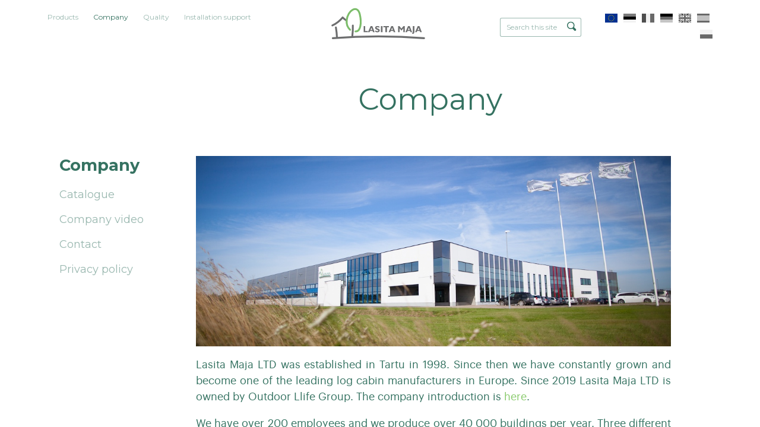

--- FILE ---
content_type: text/html; charset=utf-8
request_url: https://lasita.com/company
body_size: 14492
content:
<!DOCTYPE html>
<html class="public" lang="en">
  <head prefix="og: http://ogp.me/ns#">
    
<!--[if IE]><meta http-equiv="X-UA-Compatible" content="IE=edge"><![endif]-->


<meta charset="utf-8">
<meta name="viewport" content="width=device-width, initial-scale=1, minimum-scale=1">
<meta name="format-detection" content="telephone=no">





<link href="/stylesheets/main.min.css?6" media="screen" rel="stylesheet" type="text/css" />

<link rel="stylesheet" href="https://cdnjs.cloudflare.com/ajax/libs/Swiper/3.4.2/css/swiper.min.css">





<title>

  
    Company
     — Lasita Maja OÜ
  

</title>





<meta property="og:type" content="website">
<meta property="og:url" content="https://lasita.com/company">
<meta property="og:title" content="

  
    Company
     — Lasita Maja OÜ
  

">
<meta property="og:site_name" content="Lasita Maja OÜ">



















<!-- Google Tag Manager -->
<script>(function(w,d,s,l,i){w[l]=w[l]||[];w[l].push({'gtm.start':
new Date().getTime(),event:'gtm.js'});var f=d.getElementsByTagName(s)[0],
j=d.createElement(s),dl=l!='dataLayer'?'&l='+l:'';j.async=true;j.src=
'https://www.googletagmanager.com/gtm.js?id='+i+dl;f.parentNode.insertBefore(j,f);
})(window,document,'script','dataLayer','GTM-KTL83FR');</script>
<!-- End Google Tag Manager -->


<meta name="google" content="notranslate">

<style type="text/css" data-voog-style> .front-page .building-type-title,.front-page .content-header .content-slogan { color: var(--headings-title-color);}.front-page .product-cover { box-shadow: 5px 5px var(--box-shadow-color);}</style>

<link href="https://fonts.googleapis.com/css?family=Montserrat:200,300,400,500,600,700" rel="stylesheet">

    

  
<style type="text/css" data-voog-style-variables>:root {--headings-title-color: rgb(0,0,0);
}
</style><script>(function(d){if(function(){var r,s=d.createElement("style");s.innerHTML="root: { --tmp: red; }";d.head.appendChild(s);r=!!(window.CSS&&CSS.supports&&CSS.supports("color","var(--tmp)"));s.parentNode.removeChild(s);return!r}()){var ds1="[data-voog-style]",ds2="[data-voog-style-variables]",rv=/(--[A-Za-z\d_-]+?)\s*:\s*(.+?)\s*;/gi,rx=/[^\s;]+\s*:\s*[^{;}\n]*?var\(\s*.+?\s*\)\s*[^;}\n]*?;/gi,sv=d.querySelectorAll(ds1+","+ds2),s=d.querySelectorAll(ds1),i=0,src="",vars={},m;for(;i<sv.length;src+=sv[i++].innerHTML);while((m=rv.exec(src))!==null&&(vars[m[1]]=m[2]));for(i=s.length;i--;){s[i].innerHTML=s[i].innerHTML.replace(rx,function(r){var sr=r,rep=false;sr=sr.replace(/var\(\s*(.+?)\s*\)/gi,function(st,k){if(vars[k]!==undefined){rep=true;return vars[k]}else{return st}});return rep?sr+r:r})}}})(document);
</script></head>

  <body class="common-page single-page">
    <div class="main-content">
      <div class="site-container">

        <header id="top" class="site-header">
  <div class="header-inner">

    <div class="header-top">
      <nav class="menu-main">
  <ul class="menu">

    

        
        

          

            <li>

              <a href="https://lasita.com/" >Products</a>

            </li>

          

        

    

        
        

          <li class="is-active">

            <a class="selected current" href="/company">Company</a>

          </li>

        

    

        
        

          <li>

            <a href="/quality">Quality</a>

          </li>

        

    

        
        

          <li>

            <a href="/installation-support">Installation support</a>

          </li>

        

    

    
  </ul>
</nav>


      <div class="site-logo">
        <a href="/en">
          <!--<svg width="198" height="60" viewBox="0 0 198 60" xmlns="http://www.w3.org/2000/svg"><g fill="none" fill-rule="evenodd"><path d="M65.315 47.116v-13.43h3.355v10.84h5.785v2.59h-9.14zM80.39 42.2h3.955l-1.88-5.107-2.074 5.107zm-5.62 4.916l5.85-13.43h3.87l5.225 13.43H86.16l-.96-2.613h-5.78l-1.072 2.613H74.77zm16.17-1.065v-2.987c1.013.627 1.87 1.068 2.56 1.32a6.035 6.035 0 0 0 2.015.368c.66 0 1.157-.097 1.498-.297a.986.986 0 0 0 .51-.902c0-.32-.104-.577-.32-.77-.21-.194-.707-.427-1.477-.695-1.91-.672-3.226-1.355-3.943-2.058-.72-.704-1.08-1.597-1.08-2.684 0-1.142.472-2.073 1.403-2.792.934-.717 2.16-1.074 3.663-1.074.756 0 1.518.097 2.287.282.765.182 1.523.454 2.27.815v2.757c-.895-.457-1.71-.797-2.425-1.01-.713-.222-1.365-.325-1.955-.325-.637 0-1.125.092-1.457.278-.337.182-.504.452-.504.795 0 .282.15.543.45.79.295.25.75.48 1.36.71.123.045.32.12.582.218 1.283.474 2.197.88 2.75 1.218.582.358 1.024.82 1.326 1.382.293.562.44 1.223.44 1.973 0 1.242-.468 2.22-1.406 2.934-.936.71-2.232 1.062-3.894 1.062a8.63 8.63 0 0 1-2.41-.333c-.78-.21-1.522-.54-2.243-.972zm12.554-12.364h3.46v13.432h-3.46V33.686zm9.94 13.43V36.183h-4.432v-2.497h12.407v2.497h-4.44v10.933h-3.536zm12.783-4.916h3.955l-1.875-5.107-2.08 5.107zm-5.615 4.916l5.847-13.43h3.865l5.23 13.43h-3.553l-.967-2.613h-5.772l-1.074 2.613H120.6zm21.218 0v-13.43h2.96l4.305 5.408 4.325-5.408h2.96v13.43h-3.3v-8.313l-3.985 4.917-3.95-4.917v8.313h-3.315zm21.61-4.916h3.958l-1.88-5.107-2.08 5.107zm-5.617 4.916l5.85-13.43h3.868l5.228 13.43H169.2l-.96-2.613h-5.774l-1.073 2.613h-3.58zm14.542 1.26c.83-.026 1.377-.206 1.657-.523.285-.32.423-1.026.423-2.115V33.686h3.352v12.168c0 1.883-.315 3.204-.943 3.96-.633.754-1.73 1.153-3.297 1.2l-1.192-2.638zm12.59-6.176h3.96l-1.878-5.107-2.08 5.107zm-5.614 4.916l5.846-13.43h3.872l5.228 13.43h-3.558l-.96-2.613h-5.78l-1.07 2.613h-3.577zM1.502 31.44c5.582-3.385 11.922-5.783 16.804-10.24 2.603-2.466 2.58-8.563 6.71-4.143 2.997 3.25 6.897 6.687 10.62 9.227 1.404.936 2.905 2.238.972 3.83-.758.412-1.696.457-2.35-.143-4.19-2.367-7.607-5.9-11.018-9.252-2.346 5.027-11.06 9.182-15.733 11.78-1.452.772-2.84 1.692-4.3 2.436C.89 36.022-.787 32.632 1.502 31.44" fill="#357261"/><path d="M9.392 49.98c-.46-5.017-2.1-9.873-2.495-14.885 0-1.998 3.336-2.38 3.87-.33.813 6.305 2.448 14.685 2.918 21.028.144.842 9.314-.963 17.078-1.09 2.355.017 4.138-.957 3.39 1.457-.308.64-.724 1.062-1.475 1.156-6.842-.114-14.82 1.21-21.077.035-.858-.02-1.71-.527-1.888-1.494l-.32-5.876M45.083 54.005c-.184 1.02-.26 1.63-1.102 2.214-1.918.843-3.042-.65-2.818-2.56.99-8.09 2.038-16.168 2.94-24.267.35-3.18 4.266-3.195 3.844.578-.87 8.02-1.59 16.06-2.863 24.035" fill="#357261"/><path d="M38.428 26.958c1.534 4.98 3.612 9.802 4.69 14.926.297 1.656-.98 2.71-2.51 2.434-1.512-.586-1.498-1.847-1.868-3.206-3.138-11.08-12.446-29.173.606-37.252C43.896 1.28 50.176-.142 55.16.505c7.46 1.227 9.05 14.905 8.025 20.65-1.285 6.22-5.966 12.032-9.39 17.394-.66.638-4.358 9.672-7.094 6.138-.872-1.672.217-2.428 1.06-3.662 2.735-4.116 5.1-8.472 7.73-12.658 1.402-2.277 3.123-4.81 3.715-7.96.228-1.52.273-3.04.238-4.56-.185-1.55-.396-3.102-.842-4.653-1.09-4.325-1.678-5.39-2.507-5.993-4.647-2.336-12.293.228-16.14 3.05-5.06 4.005-3.225 12.998-1.525 18.706" fill="#78C258"/><path d="M4.928 55.823a1245.776 1245.776 0 0 1 191.437 0c.775.06 1.42.764 1.42 1.7 0 .935-.645 1.76-1.42 1.696-64.19-5.333-128.003-5.24-191.437 0-.778.064-1.417-.762-1.417-1.696 0-.937.64-1.64 1.418-1.7" fill="#357261"/></g></svg>-->
          <svg width="198" height="60" id="Ebene_1" data-name="Ebene 1" xmlns="http://www.w3.org/2000/svg" viewBox="0 0 587.79 213.98"><defs><style>.cls-1,.cls-2{fill:none;stroke-linecap:round;stroke-width:11.12px;}.cls-1{stroke:#6d6e6f;stroke-miterlimit:10;}.cls-2{stroke:#7cbd6a;stroke-linejoin:round;}.cls-3{fill:#6d6e6f;}</style></defs><path class="cls-1" d="M80,69.3a97.5,97.5,0,0,0,23.23,18.14M80,69.3c-15.31,18.89-36.08,35.75-61.55,48.17m122.88.48A353.12,353.12,0,0,1,138,184.26M39.7,129.15a484.77,484.77,0,0,1,6.36,60.41M20.9,193.91a3494,3494,0,0,1,548.44,0"/><path class="cls-2" d="M157.56,153.19c30,2.43,38-50,25.66-103.17C169-11.5,109.84,27.21,104.4,86.62c-1.42,15.53,2.29,39.73,20.46,56.65"/><path class="cls-3" d="M496.42,161.31c2.24-.08,3.74-.54,4.5-1.41s1.13-2.77,1.13-5.71v-32.6h9.09V154.5q0,7.63-2.57,10.7t-8.94,3.25Zm-82.67-3.4V121.59h8l11.65,14.62,11.72-14.62h8v36.32h-8.94V135.43l-10.79,13.29-10.68-13.29v22.48Zm-76.85,0h9.57V128.35h12v-6.76h-33.6v6.76h12Zm-17.55,0H310V121.59h9.38ZM276,155a24.56,24.56,0,0,0,6.06,2.64,24.1,24.1,0,0,0,6.53.89q6.75,0,10.55-2.88a9.43,9.43,0,0,0,3.81-7.92,11.16,11.16,0,0,0-1.21-5.34,9.42,9.42,0,0,0-3.58-3.73,46.32,46.32,0,0,0-7.44-3.31c-.71-.25-1.24-.46-1.58-.59a13.67,13.67,0,0,1-3.69-1.9,2.84,2.84,0,0,1-1.21-2.15,2.32,2.32,0,0,1,1.36-2.15,8.31,8.31,0,0,1,4-.75,17.92,17.92,0,0,1,5.29.88,41,41,0,0,1,6.57,2.72V124a31.73,31.73,0,0,0-6.15-2.21A26.51,26.51,0,0,0,289,121a15.78,15.78,0,0,0-9.89,2.92,9.06,9.06,0,0,0-3.81,7.54,9.67,9.67,0,0,0,2.93,7.26q2.91,2.83,10.67,5.57a13,13,0,0,1,4,1.88,2.7,2.7,0,0,1,.86,2.09,2.67,2.67,0,0,1-1.37,2.43,8.19,8.19,0,0,1-4.05.81,16.23,16.23,0,0,1-5.47-1A39.34,39.34,0,0,1,276,147Zm-69.39,2.88V121.59h9.09v29.32h15.65v7Zm329.54-27.1-5.62,13.81h10.7Zm10,27.1-2.6-7.06H527.9L525,157.91h-9.68l15.83-36.32h10.48l14.15,36.32ZM483,144.62h-10.7l5.63-13.81Zm14.55,13.29-14.16-36.32H472.88l-15.83,36.32h9.69l2.91-7.06h15.64l2.6,7.06Zm-120.39-27.1-5.63,13.81h10.71Zm10,27.1-2.59-7.06H368.88l-2.9,7.06H356.3l15.82-36.32h10.49l14.15,36.32Zm-129-13.29H247.42l5.63-13.81Zm14.53,13.29-14.15-36.32H248.05l-15.84,36.32h9.69l2.9-7.06h15.64l2.6,7.06Z"/></svg>
        </a>
      </div>

      <div class="site-options">
        
  <div class="menu-search">
    <form id="search-inline" class="menu-search__form" method="get" action="#">
      <input class="menu-search__input" type="text" name="" placeholder="Search this site">
      <button class="menu-search__btn">
        <svg width="16px" height="16px" xmlns="http://www.w3.org/2000/svg">
          <path fill="currentColor" d="M15.323,13.712 C15.323,14.194 15.135,14.647 14.794,14.988 C14.453,15.328 14,15.516 13.519,15.516 C13.037,15.516 12.584,15.328 12.243,14.988 C12.243,14.988 9.136,11.881 9.136,11.881 C8.279,12.318 7.323,12.588 6.294,12.588 C2.818,12.588 0,9.77 0,6.294 C0,2.818 2.818,0 6.294,0 C9.77,0 12.588,2.818 12.588,6.294 C12.588,7.424 12.266,8.47 11.745,9.387 C11.745,9.387 14.794,12.437 14.794,12.437 C15.135,12.777 15.323,13.23 15.323,13.712 ZM6.295,1.516 C3.655,1.516 1.514,3.656 1.514,6.297 C1.514,8.937 3.655,11.078 6.295,11.078 C8.936,11.078 11.076,8.937 11.076,6.297 C11.076,3.656 8.936,1.516 6.295,1.516 Z"></path>
        </svg>
      </button>
    </form>

    <div class="search-results"></div>
  </div>

  <button class="mobile-search__menu-btn">
    <svg class="mobile-search__icon" width="16px" height="16px" xmlns="http://www.w3.org/2000/svg">
      <path fill="currentColor" d="M15.323,13.712 C15.323,14.194 15.135,14.647 14.794,14.988 C14.453,15.328 14,15.516 13.519,15.516 C13.037,15.516 12.584,15.328 12.243,14.988 C12.243,14.988 9.136,11.881 9.136,11.881 C8.279,12.318 7.323,12.588 6.294,12.588 C2.818,12.588 0,9.77 0,6.294 C0,2.818 2.818,0 6.294,0 C9.77,0 12.588,2.818 12.588,6.294 C12.588,7.424 12.266,8.47 11.745,9.387 C11.745,9.387 14.794,12.437 14.794,12.437 C15.135,12.777 15.323,13.23 15.323,13.712 ZM6.295,1.516 C3.655,1.516 1.514,3.656 1.514,6.297 C1.514,8.937 3.655,11.078 6.295,11.078 C8.936,11.078 11.076,8.937 11.076,6.297 C11.076,3.656 8.936,1.516 6.295,1.516 Z"></path>
    </svg>
  </button>



        
<nav class="menu-language">
  <ul class="menu">
    
      <li>
        <a class="lang-flag lang-flag-en is-active" href="/company">
          <span>English</span>
        </a>
      </li>
    
      <li>
        <a class="lang-flag lang-flag-et" href="/ettevote">
          <span>Eesti</span>
        </a>
      </li>
    
      <li>
        <a class="lang-flag lang-flag-fr" href="/groupe">
          <span>Fra</span>
        </a>
      </li>
    
      <li>
        <a class="lang-flag lang-flag-de" href="/uber-uns">
          <span>Germany</span>
        </a>
      </li>
    
      <li>
        <a class="lang-flag lang-flag-gb" href="/company-1">
          <span>GB</span>
        </a>
      </li>
    
      <li>
        <a class="lang-flag lang-flag-es" href="/empresa">
          <span>Español</span>
        </a>
      </li>
    
      <li>
        <a class="lang-flag lang-flag-pl" href="/firma">
          <span>Polski</span>
        </a>
      </li>
    

    
  </ul>
</nav>



        <nav class="mobile-header-nav">
          <button class="mobile-nav-toggle lines-button" type="button" role="button" aria-label="Toggle Navigation">
            <span class="lines"></span>
          </button>
        </nav>
      </div>
    </div>

  </div>
</header>


        <header class="content-header" data-search-indexing-allowed="true">
          &nbsp; &nbsp; &nbsp; &nbsp; &nbsp; &nbsp; &nbsp;Company

        </header>

        <div class="page-content page-content--mw1160 page-content--with-submenu">
          
  

  
    <aside class="subpage-listing">

      <header class="subpage-listing__header">
        
          
        
          
            <h1 class="subpage-listing__header-title m0-0-20-0"><a href="/company" class="subpage-listing__header-title">Company</a></h1>
          
        
          
        
          
        
          
        
          
        
      </header>

      <nav class="subpage-listing__nav">
        
          
        
          
            
              <ul class="subpage-listing__list subpage-listing__lvl-1">
                
                  <li class="">
                    <a href="/company/catalogue" class="subpage-listing__item ">Catalogue</a>
                    
                  </li>
                
                  <li class="">
                    <a href="/company/company-video" class="subpage-listing__item ">Company video</a>
                    
                  </li>
                
                  <li class="">
                    <a href="/company/contact" class="subpage-listing__item ">Contact</a>
                    
                  </li>
                
                  <li class="">
                    <a href="/company/privacy-policy" class="subpage-listing__item ">Privacy policy</a>
                    
                  </li>
                
                
              </ul>
            
          
        
          
        
          
        
          
        
          
        
      </nav>

    </aside>
  

  

  

  

  



          <main class="w100per" role="main">
            <section class="content-area">

              <div class="content-body" data-search-indexing-allowed="true">









<div class="edy-texteditor-container image-container edy-positionable-container-center edy-positionable-container-maxwidth" unselectable="on" style="width: auto; max-width: 100%; text-align: left; display: block; float: none; overflow: hidden; position: relative;" data-image-id="6222140" contenteditable="false">
  <div class="edy-padding-resizer-wrapper" style="padding-bottom: 40.1786%; position: relative; overflow: hidden;">
      <picture title="" style="position: absolute; display: block; max-width: none; width: auto; height: 100%; left: -0.03%; top: 0px;">
        <!--[if IE 9]><video style="display: none;"><![endif]-->
        <source sizes="100vw" srcset="//media.voog.com/0000/0038/2195/photos/pic-company-hq.jpg 1120w, //media.voog.com/0000/0038/2195/photos/pic-company-hq_block.jpg 600w">
        <!--[if IE 9]></video><![endif]-->
        <img src="//media.voog.com/0000/0038/2195/photos/pic-company-hq_block.jpg" title="" alt="" style="position: absolute; max-width: none; width: auto; height: 100%;">
      </picture>
    </div>
</div><p style="text-align: justify;">Lasita Maja LTD was established in Tartu in 1998. Since then we have constantly grown and become one of the leading log cabin manufacturers in Europe.
Since 2019 Lasita Maja LTD is owned by

Outdoor Llife Group. 
The company introduction is <a href="https://www.outdoorlifegroup.nl/en/" target="_self">here</a>.

<br></p><p style="text-align: justify;">
</p><p style="text-align: justify;">We have over 200 employees and we produce over 40 000 buildings per year. Three different factories enable us to make very different log cabin designs in 19 / 21 / 28 / 34 / 40 / 44/ 70 or 92 mm wall thicknesses, varying  from sheds, summerhouses, saunas, pavilions, garages and children playhouses up to special bespoke buildings for our best customers. There are over 500 different designs in our standard range plus countless numbers of bespoke projects, which illustrates our commitment to our customers.</p><p style="text-align: justify;">
</p><p style="text-align: justify;">Customer satisfaction is our first priority, backed by our strict quality standards. On 27th November, 2007 LRQA issued the quality management certificate ISO 9001. The 
FSC®- C004251

 certificate is the proof of our environment friendly production policy, our eco-friendly timber management policy and our responsibility for the future.<br></p><p style="text-align: center;"><b><span style="font-size: 20px;">Certificates</span></b></p>



















<div style="text-align: justify;"><span style="font-size: 18px;">For
the sake of the client’s peace of mind, we pay great attention to quality, and
as a proof of this, LRQA issued ISO 9001 quality management certificate to
Lasita Maja on 29 November 2007.</span></div><div style="text-align: justify;"><span style="font-size: 18px;"><br></span></div><div style="text-align: justify;">

<span style="font-size: 18px;">We use Nordic timber in the
production of our garden houses. Wood is a renewable raw material and its
versatility makes it the best material for building garden and summer houses.
Nordic timber grows slowly in cool climates, which ensures its high quality and
reliability. The cool climate makes the structure of the wood strong and
durable, while preserving its aesthetic appearance.</span></div><div style="text-align: justify;"> <br><span style="font-size: 18px;">We support ecological and
responsible forest management, which is why we also offer our customers garden
houses made from raw materials certified by <a href="https://fsc.org/en" target="_blank">FSC® (Forest Stewardship Council</a></span><b></b><span style="font-size: 18px;">®) and <a href="https://www.pefc.org/" target="_blank">PEFC (Programme for the
Endorsement of Forest Certification)</a></span><b></b><span style="font-size: 18px;">, if so requested.</span></div><div style="text-align: justify;"><br></div><div style="text-align: justify;"><b>

<span style="font-size: 18px;">PEFC</span></b><span style="font-size: 18px;"> &#x2122; </span><b><span style="font-size: 18px;"><em>(Programme </em>for <b>the
Endorsement of Forest Certification)</b></span></b><span style="font-size: 18px;"> is an international forest
certification scheme that promotes sustainable forest management based on a
holistic approach that takes into consideration ecological, social and economic
criteria. During forest certification, the sustainable management and use of
forests is verified. A product with a PEFC-certified material trademark and/or
label assures businesses and consumers that the raw materials used to produce
that product come from sustainably managed forests. The global objective of
forest certification is to reduce the uncontrolled exploitation of forests in
third countries</span>.</div><div style="text-align: justify;"><b><span style="font-size: 18px;">NCS-PEFC-COC-001018 certificate can
be found</span></b> <b><span style="font-size: 18px;"><a href="//media.voog.com/0000/0038/2195/files/PEFC.pdf" target="_self">here.</a></span></b><span style="font-size: 18px;">&nbsp; <br></span></div><div style="text-align: justify;"><span style="font-size: 18px;"><br></span></div><div style="text-align: justify;"><b>

<span style="font-size: 18px;">FSC</span></b><span style="font-size: 18px;">®</span><b><span style="font-size: 18px;"> (<em>Forest</em> Stewardship Council)</span></b><span style="font-size: 18px;"> is an international
non-profit organisation established in 1993 to promote responsible forest
management worldwide. An FSC-labelled product comes from a responsibly managed
forest where the natural environment, communities and economic </span>

<span style="font-size: 18px;">viability are equally
valued. Certification of the supply chain allows companies to prove that the
timber used in their production comes from sustainably managed forests,
monitoring economic, environmental and social aspects.</span><b>

<span style="font-size: 18px;"><br></span></b></div><div style="text-align: justify;"><b><span style="font-size: 18px;"><br></span></b></div><div style="text-align: justify;">
<span style="font-size: 18px;">At the societal level, it is important for the FSC that indigenous 
peoples have the right to use and manage lands that have historically 
belonged to them. The organization respects the rights of employees, 
freedom of association and the right to collective bargaining. The 
employment relationship of all employees is free, all forms of forced 
labor and the use of child labor in the company are prohibited.



</span><b><span style="font-size: 18px;"><br></span></b></div><div style="text-align: justify;"><b><span style="font-size: 18px;"><br></span></b></div><div style="text-align: justify;"><span style="font-size: 18px;">
Lasita Maja has been FSC certified since 2009.

</span><b><span style="font-size: 18px;"><br></span></b></div><div style="text-align: justify;"><b><span style="font-size: 18px;"><br></span></b></div><div style="text-align: justify;"><b><span style="font-size: 18px;">FSC® C004251 certificate can be
found</span></b><span style="font-size: 18px;"> <b><a href="//media.voog.com/0000/0038/2195/files/FSC%20COC%20Certificate%20Lasita%20Maja%20O%C3%9C%20007606%20v2.0-1.pdf" target="_self">here</a></b><a href="//media.voog.com/0000/0038/2195/files/FSC.pdf" target="_self">.





</a></span><b><span style="font-size: 20px;"><br></span></b></div><div style="text-align: justify;"><b><span style="font-size: 20px;"><br></span></b></div><p style="text-align: center;">
<b><span style="font-size: 20px;">Enterprise Estonia supports OÜ Lasita Maja

</span></b><br></p><p style="text-align: justify;">


















Enterprise Estonia supports OÜ Lasita Maja through the
European Regional Development Fund during the period 02.10.2020 – 01.04.2022
with the project EU60356 „LM development program“.

<br><br>The company aims to increase their sales revenue according
to the economic indicators and has set a goal to increase their added value per
employee. The project enables the capability to produce and sell finished tenon
garden houses of high technological level. This is achieved through increases
in production capacity and efficiency, product development, IT systems
development and by entering into new markets. 

<br><br>The total cost of the project is 574 348,00 euros (five
hundred seventy-four thousand and three hundred and forty-eight euros, zero
cents) of which 25% will be covered with resources from the European Regional
Development Fund. <br></p><p style="text-align: justify;"><br></p><div class="edy-texteditor-container image-container" unselectable="on" style="width: auto; max-width: 100%; text-align: left; overflow: hidden; position: relative;" data-image-id="14291050" contenteditable="false">
  <div class="edy-padding-resizer-wrapper" style="padding-bottom: 29.0923%; position: relative; overflow: hidden;">
      <picture title="" style="position: absolute; display: block; max-width: none; width: auto; height: 100%; left: -0.01%; top: 0px;">
        <!--[if IE 9]><video style="display: none;"><![endif]-->
        <source sizes="100vw" srcset="//media.voog.com/0000/0038/2195/photos/EAS_SF_RGB_ENG.png 1344w, //media.voog.com/0000/0038/2195/photos/EAS_SF_RGB_ENG_large.png 1280w, //media.voog.com/0000/0038/2195/photos/EAS_SF_RGB_ENG_block.png 600w, //media.voog.com/0000/0038/2195/photos/EAS_SF_RGB_ENG_medium.png 150w">
        <!--[if IE 9]></video><![endif]-->
        <img src="//media.voog.com/0000/0038/2195/photos/EAS_SF_RGB_ENG_block.png" title="" alt="" style="position: absolute; max-width: none; width: auto; height: 100%;">
      </picture>
    </div>
</div><p style="text-align: justify;"><br></p><div style="text-align: justify;">

</div>









</div>

            </section>

            <section class="content-area wide" data-search-indexing-allowed="true">

              <div class="content-body"></div>

            </section>

            <section class="content-area" data-search-indexing-allowed="true">

              <div class="content-body"></div>

            </section>
          </main>
        </div>

        <footer class="site-footer ">
  <div class="footer-body content-area">

    





          
      <b>Lasita Maja LTD</b> — 

 Risu tee 2, Pihva küla, Tartu linn, 61407, Tartumaa, Estonia Tel +372 7 337 640 Fax +372 7 337 650 — <a title="sales@lasita.com" href="mailto:sales@lasita.com">sales@lasita.com</a>
    
        























<p>© OÜ Lasita Maja 2022</p><div class="edy-content-social-buttons-list edy-content-social-buttons-list-center" style="text-align: center;"><a class="edy-content-social-button" data-type="facebook" target="_blank" href="https://facebook.com/Lasita-Maja-128310660577929" style="text-decoration: none;">
  <svg viewBox="0 0 50 50" width="50" height="50" xmlns="http://www.w3.org/2000/svg">
    <g stroke="currentColor" transform="translate(2 2)" stroke-width="0" fill="none" fill-rule="evenodd">
      
      
        <path d="M24.315 34h-4.878V22.5H17v-3.964h2.437v-2.38c0-3.233 1.376-5.156 5.286-5.156h3.255v3.964h-2.034c-1.523 0-1.623.554-1.623 1.588l-.006 1.984H28l-.43 3.963h-3.256V34z" fill="currentColor"></path>
      
    </g>
  </svg>
</a><a class="edy-content-social-button" data-type="pinterest" target="_blank" href="https://pinterest.com/lasitamaja/" style="text-decoration: none;">
  <svg viewBox="0 0 50 50" width="50" height="50" xmlns="http://www.w3.org/2000/svg">
    <g stroke="currentColor" transform="translate(2 2)" stroke-width="0" fill="none" fill-rule="evenodd">
      
      
        <path d="M10 22c0 4.9 2.96 9.14 7.2 11-.05-.85-.02-1.85.2-2.76.22-.98 1.54-6.54 1.54-6.54s-.4-.77-.4-1.9c0-1.78 1.04-3.1 2.33-3.1 1.1 0 1.62.8 1.62 1.8 0 1.1-.7 2.73-1.07 4.25-.3 1.27.63 2.3 1.9 2.3 2.26 0 3.8-2.9 3.8-6.37 0-2.63-1.78-4.6-5-4.6-3.64 0-5.9 2.72-5.9 5.75 0 1.05.3 1.78.78 2.35.24.27.27.37.2.67-.07.22-.2.76-.26.97-.08.3-.32.4-.6.3-1.67-.7-2.45-2.52-2.45-4.6 0-3.4 2.86-7.48 8.56-7.48 4.58 0 7.6 3.3 7.6 6.87 0 4.72-2.62 8.23-6.48 8.23-1.3 0-2.5-.7-2.93-1.5l-.84 3.3c-.25.93-.74 1.86-1.2 2.58 1.08.33 2.22.5 3.4.5 6.63 0 12-5.37 12-12s-5.37-12-12-12-12 5.37-12 12z" fill="currentColor"></path>
      
    </g>
  </svg>
</a><a class="edy-content-social-button" data-type="instagram" target="_blank" href="https://instagram.com/lasita_maja/" style="text-decoration: none;">
  <svg viewBox="0 0 50 50" width="50" height="50" xmlns="http://www.w3.org/2000/svg">
    <g stroke="currentColor" transform="translate(2 2)" stroke-width="0" fill="none" fill-rule="evenodd">
      
      
        <path d="M22 13.89c2.803 0 3.135.012 4.242.062 1.023.047 1.58.218 1.95.362.49.19.838.418 1.206.785.367.366.594.716.785 1.206.143.37.314.926.36 1.95.052 1.106.062 1.438.062 4.24 0 2.803-.01 3.135-.06 4.242-.048 1.024-.22 1.58-.362 1.95-.19.49-.418.84-.785 1.206a3.252 3.252 0 0 1-1.207.785c-.37.143-.925.314-1.948.36-1.107.05-1.44.062-4.242.062-2.803 0-3.135-.01-4.242-.06-1.023-.048-1.58-.22-1.95-.363-.49-.19-.838-.418-1.206-.786a3.252 3.252 0 0 1-.785-1.207c-.144-.37-.315-.925-.36-1.95-.052-1.106-.062-1.438-.062-4.24 0-2.803.01-3.135.06-4.242.047-1.023.218-1.58.362-1.95.19-.49.418-.84.785-1.206a3.252 3.252 0 0 1 1.207-.786c.37-.144.925-.315 1.948-.362 1.107-.05 1.44-.06 4.242-.06M22 12c-2.85 0-3.208.012-4.328.063-1.117.05-1.88.23-2.548.488a5.145 5.145 0 0 0-1.86 1.212 5.145 5.145 0 0 0-1.21 1.86c-.26.667-.437 1.43-.488 2.547-.05 1.118-.063 1.476-.063 4.327 0 2.85.012 3.208.063 4.327.05 1.118.23 1.88.488 2.548.27.69.628 1.276 1.21 1.86.585.583 1.17.942 1.86 1.21.668.26 1.43.437 2.548.488 1.12.05 1.477.063 4.328.063 2.85 0 3.208-.012 4.328-.063 1.117-.05 1.88-.228 2.548-.488a5.145 5.145 0 0 0 1.86-1.21 5.145 5.145 0 0 0 1.21-1.86c.26-.667.437-1.43.488-2.548.05-1.12.063-1.477.063-4.327 0-2.85-.012-3.208-.063-4.328-.05-1.118-.23-1.88-.488-2.55a5.145 5.145 0 0 0-1.21-1.858 5.145 5.145 0 0 0-1.86-1.21c-.668-.26-1.43-.438-2.548-.49C25.208 12.013 24.85 12 22 12zm-.106 5a5.39 5.39 0 1 0 0 10.78 5.39 5.39 0 0 0 0-10.78zm0 8.89a3.5 3.5 0 1 1 0-7 3.5 3.5 0 0 1 0 7zm6.13-8.63a1.26 1.26 0 1 1-2.52 0 1.26 1.26 0 0 1 2.52 0z" fill="currentColor"></path>
      
    </g>
  </svg>
</a><a class="edy-content-social-button" data-type="youtube" target="_blank" href="https://www.youtube.com/channel/UChoh5byHJVh9zoVcCqJuxLw/videos" style="text-decoration: none;">
  <svg viewBox="0 0 50 50" width="50" height="50" xmlns="http://www.w3.org/2000/svg">
    <g stroke="currentColor" transform="translate(2 2)" stroke-width="0" fill="none" fill-rule="evenodd">
      
      
        <path d="M15.926 27.017l.016-4.05.757-.01.756-.01-.01-.623-.01-.624-2.184-.01-2.183-.008v1.266l.738.01.74.008.007 4.018c.004 2.21.015 4.037.024 4.06.01.032.164.04.67.033l.66-.01.016-4.05zm12.604-.285c-.03-.08.01-1.017.053-1.153.095-.32.3-.475.62-.475.266 0 .435.103.55.335.07.147.078.21.09.752l.01.592H29.2c-.56 0-.654-.007-.67-.052zm1.218 4.365c.64-.18 1.082-.618 1.248-1.237.028-.105.06-.406.072-.668l.02-.474h-1.232l-.015.425c-.018.484-.067.65-.243.804-.187.165-.53.177-.753.026-.266-.18-.332-.484-.318-1.472l.01-.7 1.274-.007 1.274-.01-.016-1.04c-.02-1.164-.045-1.34-.24-1.753-.37-.782-1.398-1.176-2.252-.864-.644.236-1.024.66-1.177 1.318-.055.232-.06.44-.06 2.14 0 2.086.006 2.17.218 2.598.38.76 1.328 1.156 2.19.915zM24.7 29.91a.448.448 0 0 0 .17-.243c.053-.15.057-.344.05-2.133-.007-1.864-.01-1.974-.07-2.096-.155-.312-.544-.342-.9-.07l-.117.09v4.252l.117.09c.263.2.552.243.75.11zm.773 1.2c.193-.057.428-.288.533-.523.202-.452.203-.463.203-3.003 0-2.085-.007-2.342-.06-2.567-.166-.722-.53-1.037-1.142-.99-.342.026-.612.162-.936.476-.14.136-.266.248-.28.248-.013 0-.025-.69-.025-1.533v-1.534H22.57V31.085h1.197v-.317c0-.21.012-.316.037-.316.02 0 .154.11.3.247.464.438.867.56 1.37.41zm-6.367-.03c.24-.09.52-.285.756-.527.11-.11.217-.2.24-.2.033 0 .044.09.044.365v.367h1.196V24.118h-1.196v5.377l-.258.255c-.204.203-.29.265-.416.3-.214.06-.35.018-.438-.134-.066-.112-.068-.165-.078-2.957l-.008-2.843H17.753v3.018c0 3.287.003 3.36.187 3.675.2.347.67.455 1.166.27zm.508 2.906c-.777-.014-1.696-.035-2.044-.048-2.33-.084-3.932-.174-4.25-.24a2.358 2.358 0 0 1-1.263-.765c-.473-.583-.726-1.29-.848-2.38-.285-2.536-.28-5.49.016-7.936.13-1.072.452-1.846.992-2.386.31-.308.605-.48 1-.58.856-.22 7.554-.396 11.63-.305 2.352.052 4.895.162 5.57.24.875.1 1.49.553 1.914 1.414.32.65.423 1.156.554 2.717.102 1.235.127 2.005.108 3.432-.02 1.706-.13 3.21-.292 4.053-.17.893-.574 1.653-1.097 2.065-.403.32-.832.46-1.51.5-.2.01-.454.027-.564.035-.388.03-2.475.115-3.62.147-1.7.048-4.677.065-6.296.036zm-2.1-15.485c-.028-.046-.023-2.79.006-3.177.037-.498-.047-.89-.403-1.892a47.61 47.61 0 0 1-.464-1.4c-1.007-3.213-.954-3.025-.857-3.026.663-.005 1.482 0 1.492.008.006.007.22.79.478 1.744l.478 1.764c.005.016.156-.54.336-1.234.376-1.458.587-2.262.595-2.27.016-.015.203-.018.815-.015l.676.005-.015.11c-.01.087-.473 1.643-.956 3.224-.052.173-.188.623-.3 1-.11.375-.245.82-.3.99l-.096.31v1.932c0 1.81-.004 1.932-.058 1.946-.122.034-1.404.018-1.425-.017zm8.743.117c-.334-.045-.53-.174-.663-.44-.167-.334-.167-.332-.167-3.654v-3.1h1.348l.014 2.857c.015 3.105.01 3.032.196 3.08.17.04.36-.05.593-.29l.225-.23.008-2.71.008-2.708.674-.01.673-.007v7.098l-.092.018c-.11.024-1.13.022-1.213-.002-.05-.013-.058-.06-.058-.337v-.32l-.19.186c-.44.43-.916.63-1.355.57zm-3.392-1.355c.23-.177.232-.192.244-2.187.01-1.55.004-1.814-.043-2.025-.063-.286-.174-.42-.39-.48-.28-.075-.537.085-.627.393-.068.236-.067 3.753 0 3.99.054.178.22.372.344.4a.627.627 0 0 0 .472-.09zm-.528 1.353c-.603-.073-1.157-.43-1.423-.914-.272-.494-.297-.753-.28-2.93.012-1.688.016-1.794.083-2.036.16-.576.467-.968.944-1.205a1.94 1.94 0 0 1 1.98.118c.394.255.633.625.76 1.175.057.243.063.43.063 2.133 0 2.072-.01 2.192-.222 2.64-.202.433-.662.814-1.143.948-.212.058-.58.093-.76.07z" fill="currentColor"></path>
      
    </g>
  </svg>
</a><a class="edy-content-social-button" data-type="linkedin" target="_blank" href="https://www.linkedin.com/company/75508256/" style="text-decoration: none;">
  <svg viewBox="0 0 50 50" width="50" height="50" xmlns="http://www.w3.org/2000/svg">
    <g stroke="currentColor" transform="translate(2 2)" stroke-width="0" fill="none" fill-rule="evenodd">
      
      
        <path d="M12.504 18.413h3.9V32h-3.9V18.412zm1.85-1.7h-.028c-1.41 0-2.326-1.038-2.326-2.353 0-1.342.942-2.36 2.38-2.36 1.44 0 2.324 1.015 2.352 2.356 0 1.315-.913 2.358-2.378 2.358zM32 32h-4.42v-7.032c0-1.84-.692-3.095-2.212-3.095-1.163 0-1.81.847-2.11 1.665-.114.292-.096.7-.096 1.11V32h-4.38s.057-12.455 0-13.587h4.38v2.132c.26-.932 1.658-2.263 3.89-2.263 2.77 0 4.948 1.956 4.948 6.163V32z" fill="currentColor"></path>
      
    </g>
  </svg>
</a></div>

  </div>
</footer>


      </div>
    </div>

    <div id="mobile-menu" class="mobile-menu js-menu-lang-wrap flags-enabled">
  <div class="navigation-menu">
    <ul class="mobile-menu__list">
      

          
          

            <li >

              <a href="https://lasita.com/" class="mobile-menu__item ">Products</a>

            </li>

          

      

          
          

            <li class="is-active">

              <a href="/company" class="mobile-menu__item mobile-menu__item--active">Company</a>

              
                <ul class="mobile-menu__list mobile-menu__list--lvl-2">
                  
                    <li class="">
                      <a href="/company/catalogue" class="mobile-menu__item ">Catalogue</a>
                      
                    </li>
                  
                    <li class="">
                      <a href="/company/company-video" class="mobile-menu__item ">Company video</a>
                      
                    </li>
                  
                    <li class="">
                      <a href="/company/contact" class="mobile-menu__item ">Contact</a>
                      
                    </li>
                  
                    <li class="">
                      <a href="/company/privacy-policy" class="mobile-menu__item ">Privacy policy</a>
                      
                    </li>
                  
                  
                </ul>
              

            </li>

          

      

          
          

            <li class="">

              <a href="/quality" class="mobile-menu__item ">Quality</a>

              
                <ul class="mobile-menu__list mobile-menu__list--lvl-2">
                  
                    <li class="">
                      <a href="/quality/quality-classes" class="mobile-menu__item ">Quality classes</a>
                      
                    </li>
                  
                  
                </ul>
              

            </li>

          

      

          
          

            <li class="">

              <a href="/installation-support" class="mobile-menu__item ">Installation support</a>

              
                <ul class="mobile-menu__list mobile-menu__list--lvl-2">
                  
                    <li class="">
                      <a href="/quality/general-assembly-instructions" class="mobile-menu__item ">Assembly instructions</a>
                      
                    </li>
                  
                    <li class="">
                      <a href="/quality/warrant" class="mobile-menu__item ">Warranty</a>
                      
                    </li>
                  
                  
                </ul>
              

            </li>

          

      
    </ul>

    
  </div>

  
    <div class="lang-menu">
      <ul>
        
          <li>
            <a class="lang-flag lang-flag-en is-active" href="/company">English</a>
          </li>
        
          <li>
            <a class="lang-flag lang-flag-et" href="/ettevote">Eesti</a>
          </li>
        
          <li>
            <a class="lang-flag lang-flag-fr" href="/groupe">Fra</a>
          </li>
        
          <li>
            <a class="lang-flag lang-flag-de" href="/uber-uns">Germany</a>
          </li>
        
          <li>
            <a class="lang-flag lang-flag-gb" href="/company-1">GB</a>
          </li>
        
          <li>
            <a class="lang-flag lang-flag-es" href="/empresa">Español</a>
          </li>
        
          <li>
            <a class="lang-flag lang-flag-pl" href="/firma">Polski</a>
          </li>
        
        
      </ul>
    </div>
  
</div>

<div class="overlay mobile-search__overlay">
  <div class="overlay__content mobile-search__wrap">
    <form id="search-inline" class="mobile-search__form" method="get" action="#">
      <input class="mobile-search__input" type="text" name="" placeholder="Search this site">
      <button class="mobile-search__btn">
        <svg class="mobile-search__icon" width="16px" height="16px" xmlns="http://www.w3.org/2000/svg">
          <path fill="currentColor" d="M15.323,13.712 C15.323,14.194 15.135,14.647 14.794,14.988 C14.453,15.328 14,15.516 13.519,15.516 C13.037,15.516 12.584,15.328 12.243,14.988 C12.243,14.988 9.136,11.881 9.136,11.881 C8.279,12.318 7.323,12.588 6.294,12.588 C2.818,12.588 0,9.77 0,6.294 C0,2.818 2.818,0 6.294,0 C9.77,0 12.588,2.818 12.588,6.294 C12.588,7.424 12.266,8.47 11.745,9.387 C11.745,9.387 14.794,12.437 14.794,12.437 C15.135,12.777 15.323,13.23 15.323,13.712 ZM6.295,1.516 C3.655,1.516 1.514,3.656 1.514,6.297 C1.514,8.937 3.655,11.078 6.295,11.078 C8.936,11.078 11.076,8.937 11.076,6.297 C11.076,3.656 8.936,1.516 6.295,1.516 Z"></path>
        </svg>
      </button>
    </form>

    <button class="mobile-search__close-btn lines-button close" type="button" role="button" aria-label="Toggle Navigation">
      <span class="lines"></span>
    </button>

    <div class="mobile-search__search-results"></div>
  </div>
</div>


    
<script src="/javascripts/main.js?16"></script>



<script src="//static.voog.com/libs/picturefill/1.9.2/picturefill.min.js"></script>





<script type="text/javascript">
var _ews = _ews || {"_account":"A-382195-1","_tzo":"7200"};

(function() {
  var s = document.createElement('script'); s.type = 'text/javascript'; s.async = true;
  s.src = 'https://s.voog.com/_tr-v1.js';
  (
    document.getElementsByTagName('head')[0] ||
    document.getElementsByTagName('body')[0]
  ).appendChild(s);
})();
</script>
<!-- Google Tag Manager (noscript) -->
<noscript><iframe src="https://www.googletagmanager.com/ns.html?id=GTM-KTL83FR"
height="0" width="0" style="display:none;visibility:hidden"></iframe></noscript>
<!-- End Google Tag Manager (noscript) -->

<!-- Start cookieyes banner --> <script id="cookieyes" type="text/javascript" src=https://cdn-cookieyes.com/client_data/21ccfbc05046b3dabf7e858a/script.js></script> <!-- End cookieyes banner -->





  <script src="//static.voog.com/libs/edicy-search/latest/edicy-search.js"></script>

  <script>
    var search = new VoogSearch($('.menu-search').get(0), {
      per_page: 3,
      lang: 'en',
      resultsContainer: $('.search-results').get(0),
      sideclick: true,
      mobileModeWidth: 480,
      updateOnKeypress: false,
      noResults: 'Your search did not match any documents'
    });

    var mobileSearch = new VoogSearch($('.mobile-search__form').get(0), {
      per_page: 3,
      lang: 'en',
      resultsContainer: $('.mobile-search__search-results').get(0),
      sideclick: false,
      mobileModeWidth: 480,
      updateOnKeypress: true,
      noResults: 'Your search did not match any documents'
    });
  </script>

  <script>
    Lasita.search.init();
  </script>



  <script>
    document.addEventListener('DOMContentLoaded', function() {
      Lasita.scroll.init();
    })
  </script>


<script>
  document.addEventListener('DOMContentLoaded', function() {
    Lasita.modal.init();
  })
</script>

    <script>site.initCommonPage();</script>
  </body>
</html>
